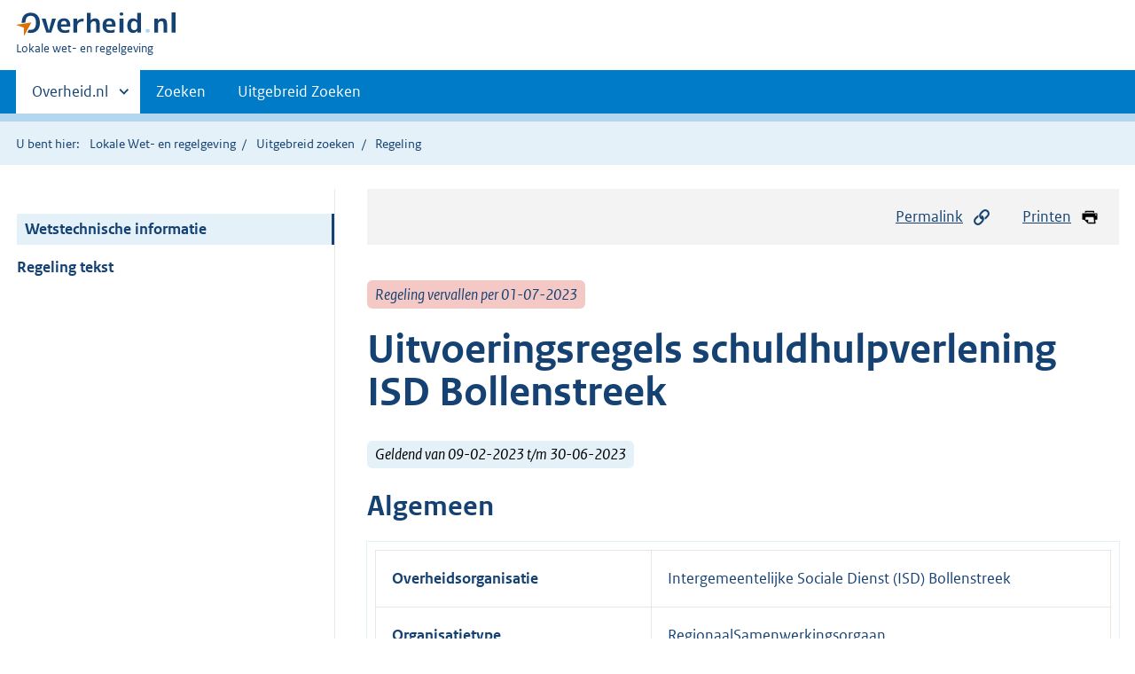

--- FILE ---
content_type: text/html;charset=utf-8
request_url: https://lokaleregelgeving.overheid.nl/CVDR692033/?&show-wti=true
body_size: 5723
content:
<!DOCTYPE HTML>
<html lang="nl">
   <head>
      <meta name="google-site-verification" content="ZwCymQU7dIBff9xaO68Ru8RXxJkE8uTM3tzRKLiDz4Y">
      <meta name="google-site-verification" content="Rno7Qhrz5aprfIEGOfFjMeIBYPOk8KyrfPBKExNMCLA">
      <meta name="google-site-verification" content="Wp-HgLO7ykWccI5p-xpXq1s_C8YHT0OnSasWHMRSiXc">
      <title>Uitvoeringsregels schuldhulpverlening ISD Bollenstreek - informatie | Lokale wet- en regelgeving</title>
      <script>document.documentElement.className = 'has-js';</script>
      
      <meta charset="utf-8">
      <meta http-equiv="X-UA-Compatible" content="IE=edge">
      <meta name="viewport" content="width=device-width,initial-scale=1">
      <meta name="DCTERMS.identifier" scheme="XSD.anyURI" content="CVDR692033/informatie">
      <meta name="DCTERMS.creator" scheme="OVERHEID.RegionaalSamenwerkingsorgaan" content="Intergemeentelijke Sociale Dienst (ISD) Bollenstreek">
      <meta name="DCTERMS.title" content="Wetstechnische informatie van Uitvoeringsregels schuldhulpverlening ISD Bollenstreek">
      <meta name="DCTERMS.alternative" content="Wetstechnische informatie van Uitvoeringsregels schuldhulpverlening ISD Bollenstreek 2023">
      <meta name="DCTERMS.modified" scheme="XSD.date" content="2023-02-09">
      <meta name="DCTERMS.type" scheme="OVERHEID.informatietype" content="regeling">
      <meta name="DCTERMS.language" scheme="XSD.language" content="nl-NL">
      <link rel="stylesheet" title="default" href="/cb-common/2.0.0/css/main.css?v115">
      <link rel="stylesheet" href="/cb-common/2.0.0/css/print.css?v115">
      <link rel="stylesheet" href="/cb-common/2.0.0/css/common.css?v115">
      <link rel="shortcut icon" href="/cb-common/misc/favicon.ico?v115" type="image/vnd.microsoft.icon">
      <link rel="stylesheet" href="/css/cvdr.css?v115">
   </head>
   <body class="preview"><!--Start Piwik PRO Tag Manager code--><script type="text/javascript">
    (function(window, document, dataLayerName, id) {
    window[dataLayerName]=window[dataLayerName]||[],window[dataLayerName].push({start:(new Date).getTime(),event:"stg.start"});var scripts=document.getElementsByTagName('script')[0],tags=document.createElement('script');
    function stgCreateCookie(a,b,c){var d="";if(c){var e=new Date;e.setTime(e.getTime()+24*c*60*60*1e3),d="; expires="+e.toUTCString()}document.cookie=a+"="+b+d+"; path=/"}
    var isStgDebug=(window.location.href.match("stg_debug")||document.cookie.match("stg_debug"))&&!window.location.href.match("stg_disable_debug");stgCreateCookie("stg_debug",isStgDebug?1:"",isStgDebug?14:-1);
    var qP=[];dataLayerName!=="dataLayer"&&qP.push("data_layer_name="+dataLayerName),isStgDebug&&qP.push("stg_debug");var qPString=qP.length>0?("?"+qP.join("&")):"";
    tags.async=!0,tags.src="https://koop.piwik.pro/containers/"+id+".js"+qPString,scripts.parentNode.insertBefore(tags,scripts);
    !function(a,n,i){a[n]=a[n]||{};for(var c=0;c<i.length;c++)!function(i){a[n][i]=a[n][i]||{},a[n][i].api=a[n][i].api||function(){var a=[].slice.call(arguments,0);"string"==typeof a[0]&&window[dataLayerName].push({event:n+"."+i+":"+a[0],parameters:[].slice.call(arguments,1)})}}(i[c])}(window,"ppms",["tm","cm"]);
    })(window, document, 'dataLayer', '074a5050-2272-4f8a-8a07-a14db33f270b');
  </script>
      <!--End Piwik PRO Tag Manager code--><!--Geen informatiemelding.--><div class="skiplinks container"><a href="#content">Direct naar content</a><a href="#search">Direct zoeken</a></div>
      <header class="header">
         <div class="header__start">
            <div class="container"><button type="button" class="hidden-desktop button button--icon-hamburger" data-handler="toggle-nav" aria-controls="nav" aria-expanded="false">Menu</button><div class="logo "><a href="https://www.overheid.nl"><img src="/cb-common/2.0.0/images/logo.svg" alt="Logo Overheid.nl, ga naar de startpagina"></a><p class="logo__you-are-here"><span class="visually-hidden">U bent hier:</span><span>Lokale wet- en regelgeving</span></p>
               </div>
            </div>
         </div>
         <nav class="header__nav header__nav--closed" id="nav">
            <h2 class="visually-hidden">Primaire navigatie</h2>
            <div class="container">
               <ul class="header__primary-nav list list--unstyled">
                  <li class="hidden-mobile"><a href="#other-sites" data-handler="toggle-other-sites" data-decorator="init-toggle-other-sites" aria-controls="other-sites" aria-expanded="false"><span class="visually-hidden">Andere sites binnen </span>Overheid.nl
                        </a></li>
                  <li><a href="/zoeken" class="">Zoeken</a></li>
                  <li><a href="/ZoekUitgebreid?datumop=20-1-2026" class="">Uitgebreid Zoeken</a></li>
               </ul><a href="#other-sites" class="hidden-desktop" data-handler="toggle-other-sites" data-decorator="init-toggle-other-sites" aria-controls="other-sites" aria-expanded="false"><span class="visually-hidden">Andere sites binnen </span>Overheid.nl
                  </a></div>
         </nav>
      </header>
      <div class="header__more header__more--closed" id="other-sites" aria-hidden="true">
         <div class="container columns">
            <div>
               <h2>Berichten over uw Buurt</h2>
               <p>Zoals vergunningen, bouwplannen en lokale regelgeving</p>
               <ul class="list list--linked">
                  <li><a href="https://www.overheid.nl/berichten-over-uw-buurt/rondom-uw-woonadres">Rondom uw woonadres</a></li>
                  <li><a href="https://www.overheid.nl/berichten-over-uw-buurt">Rondom een zelfgekozen adres</a></li>
               </ul>
            </div>
            <div>
               <h2>Dienstverlening</h2>
               <p>Zoals belastingen, uitkeringen en subsidies.</p>
               <ul class="list list--linked">
                  <li><a href="https://www.overheid.nl/dienstverlening">Naar dienstverlening</a></li>
               </ul>
            </div>
            <div>
               <h2>Beleid &amp; regelgeving</h2>
               <p>Officiële publicaties van de overheid.</p>
               <ul class="list list--linked">
                  <li><a href="https://www.overheid.nl/beleid-en-regelgeving">Naar beleid &amp; regelgeving</a></li>
               </ul>
            </div>
            <div>
               <h2>Contactgegevens overheden</h2>
               <p>Adressen en contactpersonen van overheidsorganisaties.</p>
               <ul class="list list--linked">
                  <li><a href="https://organisaties.overheid.nl">Naar overheidsorganisaties</a></li>
               </ul>
            </div>
         </div>
      </div>
      <div class="row row--page-opener">
         <div class="container">
            <div class="breadcrumb">
               <p>U bent hier:</p>
               <ol>
                  <li><a href="/">Lokale Wet- en regelgeving</a></li>
                  <li><a href="/ZoekUitgebreid">Uitgebreid zoeken</a></li>
                  <li>Regeling</li>
               </ol>
            </div>
         </div>
      </div>
      <div class="container columns columns--sticky-sidebar row" data-decorator="init-scroll-chapter">
         <div class="columns--sticky-sidebar__sidebar" data-decorator="stick-sidebar add-mobile-foldability" id="toggleable-1" data-config="{&#34;scrollContentElement&#34;:&#34;.js-scrollContentElement&#34;}">
            <div>
               <div class="scrollContentReceiver"></div>
               <ul class="nav-sub">
                  <li class="nav-sub__item is-active"><a href="?&amp;show-wti=true" class="nav-sub__link is-active">Wetstechnische informatie</a></li>
                  <li class="nav-sub__item"><a href="?" class="nav-sub__link">Regeling tekst</a></li>
               </ul>
            </div>
         </div>
         <div role="main" id="content">
            <ul class="pageactions">
               <li><a href="#" data-decorator="init-modal" data-handler="open-modal" data-modal="modal-1"><img src="/cb-common/2.0.0/images/icon-permalink.svg" alt="" role="presentation">Permalink</a></li>
               <li><a href="" data-decorator="init-printtrigger"><img src="/cb-common/2.0.0/images/icon-print.svg" alt="" role="presentation">Printen</a></li>
            </ul>
            <div id="modal-1" class="modal modal--off-screen" hidden="hidden" role="alert" tabindex="0">
               <div class="modal__inner">
                  <div class="modal__content">
                     <h2>Permanente link</h2>
                     <h3>Naar de actuele versie van de regeling</h3>
                     <div class="row">
                        <div class="copydata " data-decorator="init-copydata" data-config="{       &#34;triggerLabel&#34;: &#34;Kopieer link&#34;,       &#34;triggerCopiedlabel&#34;: &#34;&#34;,       &#34;triggerClass&#34;: &#34;copydata__trigger&#34;       }">
                           <p class="copydata__datafield js-copydata__datafield">http://lokaleregelgeving.overheid.nl/CVDR692033</p>
                        </div>
                     </div>
                     <h3>Naar de door u bekeken versie</h3>
                     <div class="row">
                        <div class="copydata " data-decorator="init-copydata" data-config="{       &#34;triggerLabel&#34;: &#34;Kopieer link&#34;,       &#34;triggerCopiedlabel&#34;: &#34;&#34;,       &#34;triggerClass&#34;: &#34;copydata__trigger&#34;       }">
                           <p class="copydata__datafield js-copydata__datafield">http://lokaleregelgeving.overheid.nl/CVDR692033/1</p>
                        </div>
                     </div>
                  </div><button type="button" data-handler="close-modal" class="modal__close"><span class="visually-hidden">sluiten</span></button></div>
            </div>
            <div id="PaginaContainer">
               <div class="inhoud">
                  <div id="inhoud">
                     <div id="cvdr_meta">
                        <div class="js-scrollContentElement">
                           <p><span class="label label--danger label--lg"><i>Regeling vervallen per 01-07-2023</i></span></p>
                           <h1 class="h1">Uitvoeringsregels schuldhulpverlening ISD Bollenstreek</h1>
                           <p><span class="label label--info label--lg"><i>Geldend van 09-02-2023 t/m 30-06-2023</i></span></p>
                        </div>
                        <h2 xmlns:cl="https://koop.overheid.nl/namespaces/component-library" xmlns:local="urn:local" xmlns:utils="https://koop.overheid.nl/namespaces/utils" id="wti-kop">Algemeen</h2>
                        <table xmlns:cl="https://koop.overheid.nl/namespaces/component-library" xmlns:local="urn:local" xmlns:utils="https://koop.overheid.nl/namespaces/utils" id="wti-table" class="table__data-overview">
                           <tr>
                              <th scope="row">Overheidsorganisatie</th>
                              <td>Intergemeentelijke Sociale Dienst (ISD) Bollenstreek</td>
                           </tr>
                           <tr>
                              <th scope="row">Organisatietype</th>
                              <td>RegionaalSamenwerkingsorgaan</td>
                           </tr>
                           <tr>
                              <th scope="row">Officiële naam regeling</th>
                              <td>Uitvoeringsregels schuldhulpverlening ISD Bollenstreek</td>
                           </tr>
                           <tr>
                              <th scope="row">Citeertitel</th>
                              <td>Uitvoeringsregels schuldhulpverlening ISD Bollenstreek 2023</td>
                           </tr>
                           <tr>
                              <th scope="row">Vastgesteld door</th>
                              <td>dagelijks bestuur</td>
                           </tr>
                           <tr>
                              <th scope="row">Onderwerp</th>
                              <td>financiën en economie</td>
                           </tr>
                           <tr>
                              <th scope="row">Eigen onderwerp</th>
                              <td></td>
                           </tr>
                           <tr>
                              <th scope="row">Indeling regeling</th>
                              <td>Overig</td>
                           </tr>
                           <tr>
                              <th scope="row">Regeling onder de Omgevingswet</th>
                              <td>Nee</td>
                           </tr>
                           <tr>
                              <th scope="row">Externe bijlagen</th>
                              <td></td>
                           </tr>
                        </table>
                        <h3 xmlns:cl="https://koop.overheid.nl/namespaces/component-library" xmlns:local="urn:local" xmlns:utils="https://koop.overheid.nl/namespaces/utils">Wettelijke grondslag(en) of bevoegdheid waarop de regeling is gebaseerd</h3>
                        <ol xmlns:cl="https://koop.overheid.nl/namespaces/component-library" xmlns:local="urn:local" xmlns:utils="https://koop.overheid.nl/namespaces/utils">
                           <li><a xmlns="http://www.w3.org/1999/xhtml" title="link naar publicatie" href="https://wetten.overheid.nl/1.0:c:BWBR0005537&amp;artikel=4%3A81&amp;lid=1&amp;g=2023-01-01" target="cvdr_external">artikel 4:81, eerste lid, van de Algemene wet bestuursrecht</a></li>
                           <li><a xmlns="http://www.w3.org/1999/xhtml" title="link naar publicatie" href="https://wetten.overheid.nl/1.0:c:BWBR0005537&amp;artikel=4%3A83&amp;g=2023-01-01" target="cvdr_external">artikel 4:83 van de Algemene wet bestuursrecht</a></li>
                           <li><a xmlns="http://www.w3.org/1999/xhtml" title="link naar publicatie" href="https://wetten.overheid.nl/1.0:c:BWBR0005537&amp;artikel=1%3A3&amp;lid=4&amp;g=2023-01-01" target="cvdr_external">artikel 1:3, vierde lid, van de Algemene wet bestuursrecht</a></li>
                           <li><a xmlns="http://www.w3.org/1999/xhtml" title="link naar publicatie" href="https://wetten.overheid.nl/1.0:c:BWBR0031331&amp;artikel=3&amp;g=2022-01-01" target="cvdr_external">artikel 3 van de Wet gemeentelijke schuldhulpverlening</a></li>
                           <li><a xmlns="http://www.w3.org/1999/xhtml" title="link naar publicatie" href="https://lokaleregelgeving.overheid.nl/CVDR399079/3" target="cvdr_external">Gemeenschappelijke Regeling ISD Bollenstreek</a></li>
                        </ol>
                        <h3 xmlns:cl="https://koop.overheid.nl/namespaces/component-library" xmlns:local="urn:local" xmlns:utils="https://koop.overheid.nl/namespaces/utils">Opmerkingen met betrekking tot de regeling</h3>
                        <p xmlns:cl="https://koop.overheid.nl/namespaces/component-library" xmlns:local="urn:local" xmlns:utils="https://koop.overheid.nl/namespaces/utils">Deze regeling vervangt de Uitvoeringsregels schuldhulpverlening ISD Bollenstreek
                           2022.</p>
                        <h3 xmlns:cl="https://koop.overheid.nl/namespaces/component-library" xmlns:local="urn:local" xmlns:utils="https://koop.overheid.nl/namespaces/utils">Overzicht van in de tekst verwerkte wijzigingen
                           <span class="tooltip " data-decorator="tooltip"><button type="button" aria-label="" aria-describedby="ttd196489070e278" aria-expanded="false" class="tooltip__trigger"></button><span role="tooltip" id="ttd196489070e278" class="tooltip__content">Dit overzicht bevat alleen gepubliceerde versies.</span></span></h3>
                        <table xmlns:cl="https://koop.overheid.nl/namespaces/component-library" xmlns:local="urn:local" xmlns:utils="https://koop.overheid.nl/namespaces/utils" id="wti-wijzigingen-table">
                           <tbody>
                              <tr>
                                 <th scope="col">
                                    <p>Datum inwerkingtreding</p>
                                 </th>
                                 <th scope="col">
                                    <p>Terugwerkende kracht tot en met</p>
                                 </th>
                                 <th scope="col">
                                    <p>Datum uitwerkingtreding</p>
                                 </th>
                                 <th scope="col">
                                    <p>Betreft</p>
                                 </th>
                                 <th scope="col">
                                    <p>Datum ondertekening</p>
                                    <p>Bron bekendmaking</p>
                                 </th>
                                 <th scope="col">
                                    <p>Kenmerk voorstel</p>
                                 </th>
                              </tr>
                              <tr class="current">
                                 <td><a href="/CVDR692033/1">09-02-2023</a></td>
                                 <td></td>
                                 <td>01-07-2023</td>
                                 <td>nieuwe regeling</td>
                                 <td>
                                    <p>05-10-2022</p>
                                    <p><a href="https://zoek.officielebekendmakingen.nl/bgr-2023-195.html">bgr-2023-195</a></p>
                                 </td>
                                 <td>Onbekend.</td>
                              </tr>
                           </tbody>
                        </table>
                     </div>
                     <div id="voetregel"></div>
                  </div>
               </div>
            </div>
            <div class="row row--large"><a name="fout-in-regeling"></a><div class="alert alert--success alert--lg icon--document " role="alert">
                  <h2 class="alert__heading">Ziet u een fout in deze regeling?</h2>
                  <div class="alert__inner">
                     <p>Bent u van mening dat de inhoud niet juist is? Neem dan contact op met de organisatie
                        die de regelgeving heeft gepubliceerd. Deze organisatie is namelijk zelf verantwoordelijk
                        voor de inhoud van de regelgeving. De naam van de organisatie ziet u bovenaan de regelgeving.
                        De contactgegevens van de organisatie kunt u hier opzoeken: <a href="https://organisaties.overheid.nl/">organisaties.overheid.nl</a>.</p>
                     <p>Werkt de website of een link niet goed? Stuur dan een e-mail naar <a href="mailto:regelgeving@overheid.nl">regelgeving@overheid.nl</a></p>
                  </div>
               </div>
            </div>
         </div>
      </div>
      <div class="footer row--footer" role="contentinfo">
         <div class="container columns">
            <div>
               <div>
                  <ul class="list list--linked">
                     <li class="list__item"><a href="https://www.overheid.nl/over-deze-site">Over deze website</a></li>
                     <li class="list__item"><a href="https://www.overheid.nl/contact/reageren-op-wet-en-regelgeving">Contact</a></li>
                     <li class="list__item"><a href="https://www.overheid.nl/english" lang="en">English</a></li>
                     <li class="list__item"><a href="https://www.overheid.nl/help/lokale-wet-en-regelgeving">Help</a></li>
                     <li class="list__item"><a href="https://www.overheid.nl/help/zoeken">Zoeken</a></li>
                  </ul>
               </div>
            </div>
            <div>
               <div>
                  <ul class="list list--linked">
                     <li class="list__item"><a href="https://www.overheid.nl/informatie-hergebruiken">Informatie
                           hergebruiken</a></li>
                     <li class="list__item"><a href="https://www.overheid.nl/privacy-statement">Privacy en cookies</a></li>
                     <li class="list__item"><a href="https://www.overheid.nl/toegankelijkheid">Toegankelijkheid</a></li>
                     <li class="list__item"><a href="https://www.overheid.nl/sitemap">Sitemap</a></li>
                     <li class="list__item"><a href="https://www.ncsc.nl/contact/kwetsbaarheid-melden">Kwetsbaarheid melden</a></li>
                  </ul>
               </div>
            </div>
            <div>
               <div>
                  <ul class="list list--linked">
                     <li class="list__item"><a href="https://data.overheid.nl/">Open data</a></li>
                     <li class="list__item"><a href="https://linkeddata.overheid.nl/">Linked Data Overheid</a></li>
                     <li class="list__item"><a href="https://puc.overheid.nl/">PUC Open Data</a></li>
                  </ul>
               </div>
            </div>
            <div>
               <div>
                  <ul class="list list--linked">
                     <li class="list__item"><a href="https://mijn.overheid.nl">MijnOverheid.nl</a></li>
                     <li class="list__item"><a href="https://www.rijksoverheid.nl">Rijksoverheid.nl</a></li>
                     <li class="list__item"><a href="https://ondernemersplein.nl">Ondernemersplein.nl</a></li>
                     <li class="list__item"><a href="https://www.werkenbijdeoverheid.nl">Werkenbijdeoverheid.nl</a></li>
                  </ul>
               </div>
            </div>
         </div>
      </div><script src="/cb-common/2.0.0/js/main.js?v115"></script><script src="/cb-common/2.0.0/js/sessionStorage.js?v115"></script><script src="/js/cvdr.js?v115"></script></body>
   <!-- v1.15.1 (a292bde0) --></html>

--- FILE ---
content_type: text/css
request_url: https://lokaleregelgeving.overheid.nl/css/cvdr.css?v115
body_size: 240
content:
.cvdr-regeling-sluiting {
    font-style: italic;
}

.cvdr-nootnum {
    vertical-align: super;
    font-size: 75%;
}

.cvdr-gedelegeerde-regelgeving {
    margin-left: 1em;
    margin-bottom: 1em;
}

.cvdr-gedelegeerde-regelgeving > p {
    margin: 0;
}

#content .label.label--info.label--lg{
  line-height: 1.5em;
}

.columns--sidebar #fieldset-regelingen-volgens-indeling legend {
    padding-right: 2em;
}

/*  vanuit op.css:  */

/*
.cvdr-list-expliciet {
    list-style: none;
    position: relative;
    width: auto;
    list-style: none;
}
.cvdr-list-expliciet > li > span {
    position: absolute;
    left: 0em;
}
.cvdr-list-expliciet > li > div {
    padding-left: 2em;
}

ul ul {
    padding-left: 2em;
}
ul {
    padding-left: 2em;
    margin-left: 1em;
}
*/

.hidden {
    display: none;
}

table#wti-table td:empty::before {
    content: "-";
}